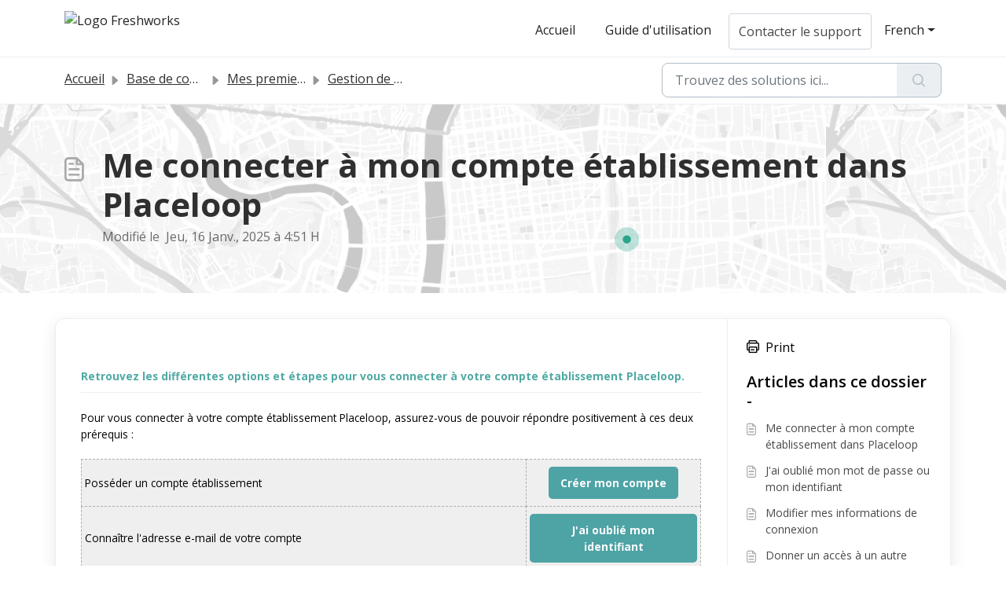

--- FILE ---
content_type: application/javascript
request_url: https://support.placeloop.com/assets/cdn/portal/scripts/head.js
body_size: 5997
content:
(window.webpackJsonp=window.webpackJsonp||[]).push([[43],{0:function(e,t,n){"use strict";function r(e,t){var n=Object.keys(e);if(Object.getOwnPropertySymbols){var r=Object.getOwnPropertySymbols(e);t&&(r=r.filter(function(t){return Object.getOwnPropertyDescriptor(e,t).enumerable})),n.push.apply(n,r)}return n}function i(e){for(var t=1;t<arguments.length;t++){var n=null!=arguments[t]?arguments[t]:{};t%2?r(Object(n),!0).forEach(function(t){f()(e,t,n[t])}):Object.getOwnPropertyDescriptors?Object.defineProperties(e,Object.getOwnPropertyDescriptors(n)):r(Object(n)).forEach(function(t){Object.defineProperty(e,t,Object.getOwnPropertyDescriptor(n,t))})}return e}function o(e){"loading"!==document.readyState?e():document.addEventListener("DOMContentLoaded",e)}function a(){var e,t=navigator,n=t.userAgent;return n.match(/chrome|chromium|crios/i)?e="chrome":n.match(/firefox|fxios/i)?e="firefox":n.match(/safari/i)?e="safari":n.match(/opr\//i)?e="opera":n.match(/edg/i)&&(e="edge"),e}function s(e){var t=arguments.length>1&&void 0!==arguments[1]?arguments[1]:"/support/",n=new URL(window.location.href).pathname,r=n.split(t)[0];return r?"".concat(r).concat(e):e}function l(e,t,n){var r=e.hasAttribute("disabled"),i=JSON.stringify(t)!==JSON.stringify(n);i?r&&e.removeAttribute("disabled"):!r&&e.setAttribute("disabled",!0)}n.d(t,"i",function(){return o}),n.d(t,"d",function(){return b}),n.d(t,"p",function(){return v}),n.d(t,"w",function(){return C}),n.d(t,"r",function(){return E}),n.d(t,"M",function(){return w}),n.d(t,"K",function(){return k}),n.d(t,"t",function(){return _}),n.d(t,"I",function(){return S}),n.d(t,"F",function(){return L}),n.d(t,"b",function(){return T}),n.d(t,"k",function(){return x}),n.d(t,"f",function(){return A}),n.d(t,"O",function(){return O}),n.d(t,"A",function(){return N}),n.d(t,"o",function(){return M}),n.d(t,"x",function(){return D}),n.d(t,"D",function(){return g}),n.d(t,"C",function(){return m}),n.d(t,"m",function(){return R}),n.d(t,"J",function(){return I}),n.d(t,"B",function(){return P}),n.d(t,"n",function(){return B}),n.d(t,"e",function(){return $}),n.d(t,"l",function(){return H}),n.d(t,"j",function(){return F}),n.d(t,"c",function(){return j}),n.d(t,"z",function(){return V}),n.d(t,"h",function(){return z}),n.d(t,"N",function(){return U}),n.d(t,"L",function(){return l}),n.d(t,"q",function(){return K}),n.d(t,"s",function(){return q}),n.d(t,"E",function(){return W}),n.d(t,"a",function(){return a}),n.d(t,"y",function(){return s}),n.d(t,"u",function(){return Z}),n.d(t,"g",function(){return G}),n.d(t,"H",function(){return X}),n.d(t,"v",function(){return J}),n.d(t,"G",function(){return ee});var c=n(1),u=n.n(c),d=n(9),f=n.n(d),p=n(16),h=n(2),g=function(e){var t=document.createElement("div");return t.textContent=e,t.innerHTML.replace(/"/g,"&quot;")},m=function(e){try{return encodeURIComponent(e)}catch(t){return e}},v=function(){return window.localStorage.getItem("recentSearches")?JSON.parse(window.localStorage.getItem("recentSearches")):[]},b=function(){localStorage.setItem("recentSearches","")},y=function(){return window.store.currentLocale||window.store.defaultLocale},C=function(){var e=document.querySelector(".fw-recent-searches"),t=v();e.innerHTML=t.map(function(e){return'<li><a class="ps-32 line-clamp-2" href="/'.concat(y(),"/support/search?term=").concat(m(e),'">').concat(g(e),"</a></li>")}).join("")},E=function(e,t){return e&&e.classList.contains(t)},w=function(e){var t=[].concat(e);t.forEach(function(e){e&&e.classList.toggle("d-none")})},k=function(e){var t=arguments.length>1&&void 0!==arguments[1]?arguments[1]:"primary",n=[].concat(e);n.forEach(function(e){E(e,"btn-".concat(t))?e.classList.replace("btn-".concat(t),"btn-outline-".concat(t)):e.classList.replace("btn-outline-".concat(t),"btn-".concat(t))})},_=function(e){var t=[].concat(e);t.forEach(function(e){e&&!e.classList.contains("d-none")&&e.classList.add("d-none")})},S=function(e){var t=[].concat(e);t.forEach(function(e){e&&e.classList.contains("d-none")&&e.classList.remove("d-none")})},L=function(e,t){Object.keys(t).forEach(function(n){e.setAttribute(n,t[n])})},T=function(e){var t=document.createElement("input");L(t,{type:"hidden",name:"authenticity_token",value:window.csrfToken}),e.appendChild(t)},x=function(e,t){return fetch(e,i(i({},t),{},{headers:{"X-CSRF-Token":window.csrfToken}}))},A=function(e){var t=arguments.length>1&&void 0!==arguments[1]?arguments[1]:300,n=null;return function(){for(var r=arguments.length,i=new Array(r),o=0;r>o;o++)i[o]=arguments[o];clearTimeout(n),n=setTimeout(function(){e.apply(void 0,i)},t)}},O=function(e,t){e&&e.addEventListener("change",function(e){var t={};t[e.target.id]=e.target.value,Object(h.d)(e.target,Object(h.a)(e.target),t)}),t&&EventManager.on("click",t,function(){return e.dataset.formChanged=!1,Object(h.c)(e,Object(h.b)(e))?Promise.resolve():Promise.reject()})},N=function(e){[].concat(u()(e.querySelectorAll(".form-group .form-control")),u()(e.querySelectorAll(".form-group .form-check-input"))).forEach(function(e){E(e,"invalid")&&(e.classList.remove("invalid"),"checkbox"===e.type?(e.nextElementSibling.nextElementSibling.classList.remove("d-block"),e.nextElementSibling.nextElementSibling.classList.add("d-none")):(e.nextElementSibling.classList.remove("d-block"),e.nextElementSibling.classList.add("d-none")))})},M=function(e){return e.charCode?e.charCode:e.keyCode?e.keyCode:e.which?e.which:0},D=function(e){var t=M(e);return t>=48&&57>=t||t>=65&&90>=t||t>=96&&105>=t||8===t||32===t?!0:!1},I=function(e,t){return sessionStorage.setItem(e,JSON.stringify(t))},R=function(e){return sessionStorage.getItem(e)?JSON.parse(sessionStorage.getItem(e)):void 0},P=function(e){return sessionStorage.removeItem(e)},B=function(e){var t=["Bytes","KB","MB","GB","TB"];if(!e)return"0 Byte";var n=parseInt(Math.floor(Math.log(e)/Math.log(1024)));return"".concat(Math.round(e/Math.pow(1024,n),2)," ").concat(t[n])},$=function(e){return e.replace(/[A-Z]/g,function(e,t){return(0!==t?"-":"")+e.toLowerCase()})},H=function(e,t){for(var n=arguments.length>2&&void 0!==arguments[2]?arguments[2]:null;e&&e.tagName!==t.toUpperCase();){if(n&&e.tagName===n)return null;e=e.parentElement}return e},F={email:{presence:!0,email:!0}},j=50,V=function(){var e=arguments.length>0&&void 0!==arguments[0]?arguments[0]:[],t={},n=new URLSearchParams(document.location.search);return n.forEach(function(n,r){var i=decodeURIComponent(n);e.includes(r)||(r in t?t[r].push(i):t[r]=[i])}),t},z=function(e){return JSON.parse(JSON.stringify(e))},U=function(e){if(window.history.replaceState){var t="".concat(window.location.protocol,"//").concat(window.location.host).concat(window.location.pathname,"?").concat(e);window.history.replaceState({path:t},"",t)}},K=function(e){return"choicesInstance"in e},q=function(e){return"_flatpickr"in e},W=function(e){return e.offsetHeight+e.scrollTop>=e.scrollHeight},Y=function(e,t){var n=e.getAttribute("aria-describedby");n&&!t.getAttribute("aria-describedby")&&t.setAttribute("aria-describedby",n)},Z=function(e){var t={altInput:!0,altInputClass:"form-control alt-flatpickr-input",altFormat:"j M, Y",dateFormat:"Y-m-d",locale:window.I18n.t("portal_js_translations.flatpickr_translations"),onReady:function(e,t,n){n.altInput&&n.input&&Y(n.input,n.altInput)}};e.querySelectorAll('input[type="date"]').forEach(function(e){Object(p.a)(e,t)})},G=function(e){try{var t=e?String(e):"";return t.replace(/&lt;?/g,"<").replace(/&gt;?/g,">")}catch(n){return e}},X=function(e){var t,n,r,i,o,a,s;if(null!==e&&void 0!==e&&null!==(t=e.defaults)&&void 0!==t&&t.options){null!==(n=window)&&void 0!==n&&null!==(r=n.store)&&void 0!==r&&null!==(i=r.portalLaunchParty)&&void 0!==i&&i.enableStrictSearch&&(e.defaults.options.searchFields=["label"],e.defaults.options.fuseOptions={threshold:.1,ignoreLocation:!0,distance:1e3});var l=null===(o=window)||void 0===o?void 0:null===(a=o.store)||void 0===a?void 0:null===(s=a.portalLaunchParty)||void 0===s?void 0:s.homepageNavAccessibilityEnabled,c=document.getElementById("navbarContent");l&&c&&c.classList.add("home_nav_accessibility_lp")}},Q=["notice","warning","error"],J=function(){setTimeout(function(){Q.forEach(function(e){var t=document.querySelector("#".concat(e,".alert"));t&&t.focus()})},500)},ee=function(e){var t=e.containerOuter.element,n=t.closest(".form-group");if(n){var r=n.querySelector("div.invalid-feedback"),i=r&&r.id;i&&!t.getAttribute("aria-describedby")&&t.setAttribute("aria-describedby",i)}}},165:function(e,t,n){var r;!function(i,o){r=function(){return o(i)}.call(t,n,t,e),!(void 0!==r&&(e.exports=r))}(this,function(e){"use strict";var t=e&&e.I18n||{},n=Array.prototype.slice,r=function(e){return("0"+e.toString()).substr(-2)},i=function(e,t){return p("round",e,-t).toFixed(t)},o=function(e){var t=typeof e;return"function"===t||"object"===t},a=function(e){var t=typeof e;return"function"===t},s=function(e){return"undefined"!=typeof e&&null!==e},l=function(e){return Array.isArray?Array.isArray(e):"[object Array]"===Object.prototype.toString.call(e)},c=function(e){return"string"==typeof e||"[object String]"===Object.prototype.toString.call(e)},u=function(e){return"number"==typeof e||"[object Number]"===Object.prototype.toString.call(e)},d=function(e){return e===!0||e===!1},f=function(e){return null===e},p=function(e,t,n){return"undefined"==typeof n||0===+n?Math[e](t):(t=+t,n=+n,isNaN(t)||"number"!=typeof n||n%1!==0?NaN:(t=t.toString().split("e"),t=Math[e](+(t[0]+"e"+(t[1]?+t[1]-n:-n))),t=t.toString().split("e"),+(t[0]+"e"+(t[1]?+t[1]+n:n))))},h=function(e,t){return a(e)?e(t):e},g=function(e,t){var n,r;for(n in t)t.hasOwnProperty(n)&&(r=t[n],c(r)||u(r)||d(r)||l(r)||f(r)?e[n]=r:(null==e[n]&&(e[n]={}),g(e[n],r)));return e},m={day_names:["Sunday","Monday","Tuesday","Wednesday","Thursday","Friday","Saturday"],abbr_day_names:["Sun","Mon","Tue","Wed","Thu","Fri","Sat"],month_names:[null,"January","February","March","April","May","June","July","August","September","October","November","December"],abbr_month_names:[null,"Jan","Feb","Mar","Apr","May","Jun","Jul","Aug","Sep","Oct","Nov","Dec"],meridian:["AM","PM"]},v={precision:3,separator:".",delimiter:",",strip_insignificant_zeros:!1},b={unit:"$",precision:2,format:"%u%n",sign_first:!0,delimiter:",",separator:"."},y={unit:"%",precision:3,format:"%n%u",separator:".",delimiter:""},C=[null,"kb","mb","gb","tb"],E={defaultLocale:"en",locale:"en",defaultSeparator:".",placeholder:/(?:\{\{|%\{)(.*?)(?:\}\}?)/gm,fallbacks:!1,translations:{},missingBehaviour:"message",missingTranslationPrefix:""};return t.reset=function(){var e;for(e in E)this[e]=E[e]},t.initializeOptions=function(){var e;for(e in E)s(this[e])||(this[e]=E[e])},t.initializeOptions(),t.locales={},t.locales.get=function(e){var n=this[e]||this[t.locale]||this["default"];return a(n)&&(n=n(e)),l(n)===!1&&(n=[n]),n},t.locales["default"]=function(e){var n=[],r=[];return e&&n.push(e),!e&&t.locale&&n.push(t.locale),t.fallbacks&&t.defaultLocale&&n.push(t.defaultLocale),n.forEach(function(e){var n=e.split("-"),i=null,o=null;3===n.length?(i=[n[0],n[1]].join("-"),o=n[0]):2===n.length&&(i=n[0]),-1===r.indexOf(e)&&r.push(e),t.fallbacks&&[i,o].forEach(function(t){"undefined"!=typeof t&&null!==t&&t!==e&&-1===r.indexOf(t)&&r.push(t)})}),n.length||n.push("en"),r},t.pluralization={},t.pluralization.get=function(e){return this[e]||this[t.locale]||this["default"]},t.pluralization["default"]=function(e){switch(e){case 0:return["zero","other"];case 1:return["one"];default:return["other"]}},t.currentLocale=function(){return this.locale||this.defaultLocale},t.isSet=s,t.lookup=function(e,t){t=t||{};var n,r,i,o,a=this.locales.get(t.locale).slice();for(i=this.getFullScope(e,t);a.length;)if(n=a.shift(),r=i.split(t.separator||this.defaultSeparator),o=this.translations[n]){for(;r.length&&(o=o[r.shift()],void 0!==o&&null!==o););if(void 0!==o&&null!==o)return o}return s(t.defaultValue)?h(t.defaultValue,e):void 0},t.pluralizationLookupWithoutFallback=function(e,t,n){var r,i,a=this.pluralization.get(t),l=a(e);if(o(n))for(;l.length;)if(r=l.shift(),s(n[r])){i=n[r];break}return i},t.pluralizationLookup=function(e,t,n){n=n||{};var r,i,a,l,c=this.locales.get(n.locale).slice();for(t=this.getFullScope(t,n);c.length;)if(r=c.shift(),i=t.split(n.separator||this.defaultSeparator),a=this.translations[r]){for(;i.length&&(a=a[i.shift()],o(a));)0===i.length&&(l=this.pluralizationLookupWithoutFallback(e,r,a));if("undefined"!=typeof l&&null!==l)break}return("undefined"==typeof l||null===l)&&s(n.defaultValue)&&(l=o(n.defaultValue)?this.pluralizationLookupWithoutFallback(e,n.locale,n.defaultValue):n.defaultValue,a=n.defaultValue),{message:l,translations:a}},t.meridian=function(){var e=this.lookup("time"),t=this.lookup("date");return e&&e.am&&e.pm?[e.am,e.pm]:t&&t.meridian?t.meridian:m.meridian},t.prepareOptions=function(){for(var e,t=n.call(arguments),r={};t.length;)if(e=t.shift(),"object"==typeof e)for(var i in e)e.hasOwnProperty(i)&&(s(r[i])||(r[i]=e[i]));return r},t.createTranslationOptions=function(e,t){var n=[{scope:e}];return s(t.defaults)&&(n=n.concat(t.defaults)),s(t.defaultValue)&&n.push({message:t.defaultValue}),n},t.translate=function(e,t){t=t||{};var n,r=this.createTranslationOptions(e,t),i=e,a=this.prepareOptions(t);delete a.defaultValue;var c=r.some(function(t){return s(t.scope)?(i=t.scope,n=this.lookup(i,a)):s(t.message)&&(n=h(t.message,e)),void 0!==n&&null!==n?!0:void 0},this);return c?("string"==typeof n?n=this.interpolate(n,t):l(n)?n=n.map(function(e){return"string"==typeof e?this.interpolate(e,t):e},this):o(n)&&s(t.count)&&(n=this.pluralize(t.count,i,t)),n):this.missingTranslation(e,t)},t.interpolate=function(e,t){if(null==e)return e;t=t||{};var n,r,i,o,a=e.match(this.placeholder);if(!a)return e;for(;a.length;)n=a.shift(),i=n.replace(this.placeholder,"$1"),r=s(t[i])?t[i].toString().replace(/\$/gm,"_#$#_"):i in t?this.nullPlaceholder(n,e,t):this.missingPlaceholder(n,e,t),o=new RegExp(n.replace(/{/gm,"\\{").replace(/}/gm,"\\}")),e=e.replace(o,r);return e.replace(/_#\$#_/g,"$")},t.pluralize=function(e,t,n){n=this.prepareOptions({count:String(e)},n);var r,i;return i=this.pluralizationLookup(e,t,n),"undefined"==typeof i.translations||null==i.translations?this.missingTranslation(t,n):"undefined"!=typeof i.message&&null!=i.message?this.interpolate(i.message,n):(r=this.pluralization.get(n.locale),this.missingTranslation(t+"."+r(e)[0],n))},t.missingTranslation=function(e,t){if("guess"===this.missingBehaviour){var n=e.split(".").slice(-1)[0];return(this.missingTranslationPrefix.length>0?this.missingTranslationPrefix:"")+n.replace(/_/g," ").replace(/([a-z])([A-Z])/g,function(e,t,n){return t+" "+n.toLowerCase()})}var r=null!=t&&null!=t.locale?t.locale:this.currentLocale(),i=this.getFullScope(e,t),o=[r,i].join(t.separator||this.defaultSeparator);return'[missing "'+o+'" translation]'},t.missingPlaceholder=function(e,t,n){return"[missing "+e+" value]"},t.nullPlaceholder=function(){return t.missingPlaceholder.apply(t,arguments)},t.toNumber=function(e,t){t=this.prepareOptions(t,this.lookup("number.format"),v);var n,r,o=0>e,a=i(Math.abs(e),t.precision).toString(),s=a.split("."),l=[],c=t.format||"%n",u=o?"-":"";for(e=s[0],n=s[1];e.length>0;)l.unshift(e.substr(Math.max(0,e.length-3),3)),e=e.substr(0,e.length-3);return r=l.join(t.delimiter),t.strip_insignificant_zeros&&n&&(n=n.replace(/0+$/,"")),t.precision>0&&n&&(r+=t.separator+n),c=t.sign_first?"%s"+c:c.replace("%n","%s%n"),r=c.replace("%u",t.unit).replace("%n",r).replace("%s",u)},t.toCurrency=function(e,t){return t=this.prepareOptions(t,this.lookup("number.currency.format",t),this.lookup("number.format",t),b),this.toNumber(e,t)},t.localize=function(e,t,n){switch(n||(n={}),e){case"currency":return this.toCurrency(t,n);case"number":return e=this.lookup("number.format",n),this.toNumber(t,e);case"percentage":return this.toPercentage(t,n);default:var r;return r=e.match(/^(date|time)/)?this.toTime(e,t,n):t.toString(),this.interpolate(r,n)}},t.parseDate=function(e){var t,n,r;if(null==e)return e;if("object"==typeof e)return e;if(t=e.toString().match(/(\d{4})-(\d{2})-(\d{2})(?:[ T](\d{2}):(\d{2}):(\d{2})([\.,]\d{1,3})?)?(Z|\+00:?00)?/)){for(var i=1;6>=i;i++)t[i]=parseInt(t[i],10)||0;t[2]-=1,r=t[7]?1e3*("0"+t[7]):null,n=t[8]?new Date(Date.UTC(t[1],t[2],t[3],t[4],t[5],t[6],r)):new Date(t[1],t[2],t[3],t[4],t[5],t[6],r)}else"number"==typeof e?(n=new Date,n.setTime(e)):e.match(/([A-Z][a-z]{2}) ([A-Z][a-z]{2}) (\d+) (\d+:\d+:\d+) ([+-]\d+) (\d+)/)?(n=new Date,n.setTime(Date.parse([RegExp.$1,RegExp.$2,RegExp.$3,RegExp.$6,RegExp.$4,RegExp.$5].join(" ")))):e.match(/\d+ \d+:\d+:\d+ [+-]\d+ \d+/)?(n=new Date,n.setTime(Date.parse(e))):(n=new Date,n.setTime(Date.parse(e)));return n},t.strftime=function(e,n,i){var i=this.lookup("date",i),o=t.meridian();if(i||(i={}),i=this.prepareOptions(i,m),isNaN(e.getTime()))throw new Error("I18n.strftime() requires a valid date object, but received an invalid date.");var a=e.getDay(),s=e.getDate(),l=e.getFullYear(),c=e.getMonth()+1,u=e.getHours(),d=u,f=u>11?1:0,p=e.getSeconds(),h=e.getMinutes(),g=e.getTimezoneOffset(),v=Math.floor(Math.abs(g/60)),b=Math.abs(g)-60*v,y=(g>0?"-":"+")+(v.toString().length<2?"0"+v:v)+(b.toString().length<2?"0"+b:b);return d>12?d-=12:0===d&&(d=12),n=n.replace("%a",i.abbr_day_names[a]),n=n.replace("%A",i.day_names[a]),n=n.replace("%b",i.abbr_month_names[c]),n=n.replace("%B",i.month_names[c]),n=n.replace("%d",r(s)),n=n.replace("%e",s),n=n.replace("%-d",s),n=n.replace("%H",r(u)),n=n.replace("%-H",u),n=n.replace("%k",u),n=n.replace("%I",r(d)),n=n.replace("%-I",d),n=n.replace("%l",d),n=n.replace("%m",r(c)),n=n.replace("%-m",c),n=n.replace("%M",r(h)),n=n.replace("%-M",h),n=n.replace("%p",o[f]),n=n.replace("%P",o[f].toLowerCase()),n=n.replace("%S",r(p)),n=n.replace("%-S",p),n=n.replace("%w",a),n=n.replace("%y",r(l)),n=n.replace("%-y",r(l).replace(/^0+/,"")),n=n.replace("%Y",l),n=n.replace("%z",y),n=n.replace("%Z",y)},t.toTime=function(e,t,n){var r=this.parseDate(t),i=this.lookup(e,n);if(null==r)return r;var o=r.toString();return o.match(/invalid/i)?o:i?this.strftime(r,i,n):o},t.toPercentage=function(e,t){return t=this.prepareOptions(t,this.lookup("number.percentage.format",t),this.lookup("number.format",t),y),this.toNumber(e,t)},t.toHumanSize=function(e,t){for(var n,r,i,o=1024,a=e,s=0;a>=o&&4>s;)a/=o,s+=1;return 0===s?(i=this.getFullScope("number.human.storage_units.units.byte",t),n=this.t(i,{count:a}),r=0):(i=this.getFullScope("number.human.storage_units.units."+C[s],t),n=this.t(i),r=a-Math.floor(a)===0?0:1),t=this.prepareOptions(t,{unit:n,precision:r,format:"%n%u",delimiter:""}),this.toNumber(a,t)},t.getFullScope=function(e,t){return t=t||{},l(e)&&(e=e.join(t.separator||this.defaultSeparator)),t.scope&&(e=[t.scope,e].join(t.separator||this.defaultSeparator)),e},t.extend=function(e,t){return"undefined"==typeof e&&"undefined"==typeof t?{}:g(e,t)},t.t=t.translate.bind(t),t.l=t.localize.bind(t),t.p=t.pluralize.bind(t),t})},2:function(e,t,n){"use strict";n.d(t,"b",function(){return p}),n.d(t,"a",function(){return f}),n.d(t,"c",function(){return g}),n.d(t,"d",function(){return h});var r=n(3),i=n.n(r),o=n(1),a=n.n(o),s=n(10),l=n.n(s),c=function(e){var t=arguments.length>1&&void 0!==arguments[1]?arguments[1]:{},n=t;switch(e.type){case"email":""!==e.value&&(n.email={message:window.I18n.translate("portal_validation.email")});break;case"url":""!==e.value&&(n.url={message:window.I18n.translate("portal_validation.url")});break;case"text":""!==e.value&&(e.dataset.decimal||e.dataset.number)&&(e.dataset.decimal&&(n.format={pattern:/^-?\d+(\.\d{0,2})?$/i,message:window.I18n.translate("portal_validation.decimal")}),e.dataset.number&&(n.format={pattern:/^-?\d+$/i,message:window.I18n.translate("portal_validation.number")}))}return n},u=function(e,t){if(e){var n=document.getElementById(e),r=document.querySelector(".invalid-feedback.".concat(e));n&&n.classList.add("invalid"),r&&(r.innerHTML=t,r.classList.add("d-block"))}},d=function(e){if(e){var t=document.getElementById(e),n=document.querySelector(".invalid-feedback.".concat(e));t&&t.classList.remove("invalid"),n&&(n.classList.remove("d-block"),n.innerHTML="")}},f=function(e){var t={},n=c(e);return Object.keys(n).length&&(t[e.id]=n),t},p=function(e){var t={};return[].concat(a()(e.querySelectorAll(":not(.d-none).form-group .form-control")),a()(e.querySelectorAll(":not(.d-none).form-check .form-check-input")),a()(e.querySelectorAll(".nested_field :not(.d-none).form-check .form-check-input"))).forEach(function(e){var n=c(e);e.required&&""!==e.id&&(n.presence={message:window.I18n.translate("portal_validation.required"),allowEmpty:!1}),Object.keys(n).length&&(t[e.id]=n)}),t},h=function(e,t,n){d(e.id);var r=l()(n,t,{fullMessages:!1});if(r){var o=i()(r[e.id],1),a=o[0];u(e.id,a)}},g=function(e,t){var n={};[].concat(a()(e.querySelectorAll(":not(.d-none).form-group .form-control")),a()(e.querySelectorAll(":not(.d-none).form-check .form-check-input")),a()(e.querySelectorAll(".nested_field :not(.d-none).form-check .form-check-input"))).forEach(function(e){d(e.id),"checkbox"===e.type?n[e.id]=e.checked?"true":"":"textarea"===e.type&&e.classList.contains("rich-editor")?n[e.id]=e.previousElementSibling.querySelector(".fr-element").innerText:n[e.id]=e.value});var r=l()(n,t,{fullMessages:!1});return r?(e.dataset.errors=!0,Object.entries(r).forEach(function(e){var t=i()(e,2),n=t[0],r=t[1],o=i()(r,1),a=o[0];u(n,a)}),document.querySelector(".invalid").focus(),!1):(e.dataset.errors=!1,!0)}},268:function(e,t,n){"use strict";function r(e,t){var n="undefined"!=typeof Symbol&&e[Symbol.iterator]||e["@@iterator"];if(!n){if(Array.isArray(e)||(n=i(e))||t&&e&&"number"==typeof e.length){n&&(e=n);var r=0,o=function(){};return{s:o,n:function(){return r>=e.length?{done:!0}:{done:!1,value:e[r++]}},e:function(e){throw e},f:o}}throw new TypeError("Invalid attempt to iterate non-iterable instance.\nIn order to be iterable, non-array objects must have a [Symbol.iterator]() method.")}var a,s=!0,l=!1;return{s:function(){n=n.call(e)},n:function(){var e=n.next();return s=e.done,e},e:function(e){l=!0,a=e},f:function(){try{s||null==n["return"]||n["return"]()}finally{if(l)throw a}}}}function i(e,t){if(e){if("string"==typeof e)return o(e,t);var n=Object.prototype.toString.call(e).slice(8,-1);return"Object"===n&&e.constructor&&(n=e.constructor.name),"Map"===n||"Set"===n?Array.from(e):"Arguments"===n||/^(?:Ui|I)nt(?:8|16|32)(?:Clamped)?Array$/.test(n)?o(e,t):void 0}}function o(e,t){(null==t||t>e.length)&&(t=e.length);for(var n=0,r=new Array(t);t>n;n++)r[n]=e[n];return r}n.r(t);var a=n(165),s=n.n(a),l=n(0),c=n(19),u=n.n(c),d=n(3),f=n.n(d),p=n(4),h=n.n(p),g=n(6),m=n.n(g),v=n(5),b=n.n(v),y=window.addEventListener?"addEventListener":"attachEvent",C=window.removeEventListener?"removeEventListener":"detachEvent",E="addEventListener"!==y?"on":"",w=function(){function e(){h()(this,e),this.events=Object.create(null),this.eventHandler=this.eventHandler.bind(this)}return m()(e,[{key:"on",value:function(e,t,n){this.events[e]||(this.events[e]=new Map),this.events[e].has(t)||(this.events[e].set(t,new Set),t[y](E+e,this.eventHandler,!0)),this.events[e].get(t).add(n)}},{key:"off",value:function(e,t,n){if(this.events[e]){if(1===arguments.length){var i,o=r(this.events[e].entries());try{for(o.s();!(i=o.n()).done;){var a=f()(i.value,1),s=a[0];s[C](E+e,this.eventHandler)}}catch(l){o.e(l)}finally{o.f()}return void delete this.events[e]}if(this.events[e].has(t)){if(2===arguments.length)return this.events[e]["delete"](t),void t[C](E+e,this.eventHandler);var c=this.events[e].get(t);c["delete"](n)}}}},{key:"eventHandler",value:function(){function e(e){return t.apply(this,arguments)}var t=u()(b.a.mark(function n(e){var t,i,o,a,s;return b.a.wrap(function(n){for(;;)switch(n.prev=n.next){case 0:if(t=e.target,i=e.type,!t.continueWithEvent){n.next=3;break}return n.abrupt("return");case 3:if(this.events[i]){n.next=5;break}return n.abrupt("return");case 5:if(this.events[i].has(t)){n.next=7;break}return n.abrupt("return");case 7:e.preventDefault(),n.prev=8,o=r(this.events[i].get(t)),n.prev=10,o.s();case 12:if((a=o.n()).done){n.next=18;break}return s=a.value,n.next=16,s.call(e,e);case 16:n.next=12;break;case 18:n.next=23;break;case 20:n.prev=20,n.t0=n["catch"](10),o.e(n.t0);case 23:return n.prev=23,o.f(),n.finish(23);case 26:t.continueWithEvent=!0,t[i](),t.continueWithEvent=!1,n.next=35;break;case 31:n.prev=31,n.t1=n["catch"](8),t.continueWithEvent=!1,t.dispatchEvent(new Event("".concat(i,":failed")));case 35:case"end":return n.stop()}},n,this,[[8,31],[10,20,23,26]])}));return e}()}]),e}(),k=w;window.I18n=s.a,window.EventManager=new k,Object(l.i)(function(){window.csrfToken=document.querySelector('meta[name="csrf-token"]').content})}},[[268,0]]]);